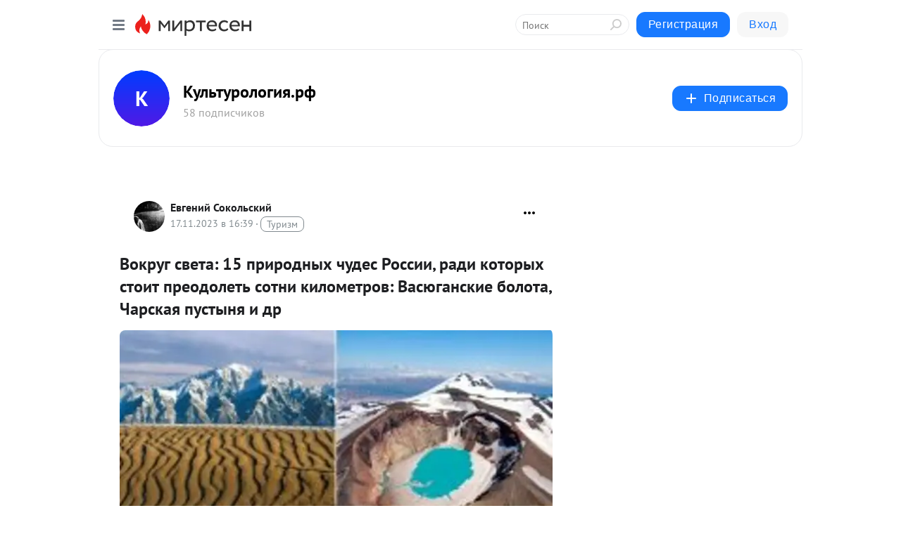

--- FILE ---
content_type: application/javascript;charset=UTF-8
request_url: https://exad.smi2.ru/jsapi?action=rtb_news&payload=CAISJDZlMTE4ZjUwLTMwYWMtNDI3Yi1hODE3LTM4OTVlNTg2ZjIxNRpFEOvByMsGIgVydV9SVSoOMTguMjIyLjIwMS4xNTQwATokMjdiZjcwY2UtM2ZhZi00MjkxLWIxMWQtNzQxYmU4ZTQyYjYwIqgBCIAKENAFGp8BTW96aWxsYS81LjAgKE1hY2ludG9zaDsgSW50ZWwgTWFjIE9TIFggMTBfMTVfNykgQXBwbGVXZWJLaXQvNTM3LjM2IChLSFRNTCwgbGlrZSBHZWNrbykgQ2hyb21lLzEzMS4wLjAuMCBTYWZhcmkvNTM3LjM2OyBDbGF1ZGVCb3QvMS4wOyArY2xhdWRlYm90QGFudGhyb3BpYy5jb20pKhEI5KQDGgttaXJ0ZXNlbi5ydTLbAwpsaHR0cHM6Ly9rdWx0dXIubWlydGVzZW4ucnUvYmxvZy80MzkwMTAyMTQyNC9Wb2tydWctc3ZldGEtMTUtcHJpcm9kbnlpaC1jaHVkZXMtUm9zc2lpLXJhZGkta290b3J5aWgtc3RvaXQtcHJlEitodHRwczovL2t1bHR1cm9sb2dpYS5ydS9ibG9ncy8xNzExMjMvNTgwOTAvIr0C0JLQvtC60YDRg9CzINGB0LLQtdGC0LA6IDE1INC_0YDQuNGA0L7QtNC90YvRhSDRh9GD0LTQtdGBINCg0L7RgdGB0LjQuCwg0YDQsNC00Lgg0LrQvtGC0L7RgNGL0YUg0YHRgtC-0LjRgiDQv9GA0LXQvtC00L7Qu9C10YLRjCDRgdC-0YLQvdC4INC60LjQu9C-0LzQtdGC0YDQvtCyOiDQktCw0YHRjtCz0LDQvdGB0LrQuNC1INCx0L7Qu9C-0YLQsCwg0KfQsNGA0YHQutCw0Y8g0L_Rg9GB0YLRi9C90Y8g0Lgg0LTRgCAtINCa0YPQu9GM0YLRg9GA0L7Qu9C-0LPQuNGPLtGA0YQgLSDQnNC10LTQuNCw0L_Qu9Cw0YLRhNC-0YDQvNCwINCc0LjRgNCi0LXRgdC10L1CGgiIrAYSC3Nsb3RfMTAzOTQ0GBogAUACSKwC
body_size: 72
content:
_jsapi_callbacks_._2({"response_id":"6e118f50-30ac-427b-a817-3895e586f215","blocks":[{"block_id":103944,"tag_id":"slot_103944","items":[],"block_view_uuid":"","strategy_id":14}],"trace":[]});


--- FILE ---
content_type: application/javascript;charset=UTF-8
request_url: https://exad.smi2.ru/jsapi?action=rtb_news&payload=CAESJDFlZjdmZDFlLTgwNWItNDdiZS04NjRjLThjOGFkNjJmMDMwYxpFEOvByMsGIgVydV9SVSoOMTguMjIyLjIwMS4xNTQwATokMjdiZjcwY2UtM2ZhZi00MjkxLWIxMWQtNzQxYmU4ZTQyYjYwIqgBCIAKENAFGp8BTW96aWxsYS81LjAgKE1hY2ludG9zaDsgSW50ZWwgTWFjIE9TIFggMTBfMTVfNykgQXBwbGVXZWJLaXQvNTM3LjM2IChLSFRNTCwgbGlrZSBHZWNrbykgQ2hyb21lLzEzMS4wLjAuMCBTYWZhcmkvNTM3LjM2OyBDbGF1ZGVCb3QvMS4wOyArY2xhdWRlYm90QGFudGhyb3BpYy5jb20pKhEI5KQDGgttaXJ0ZXNlbi5ydTLbAwpsaHR0cHM6Ly9rdWx0dXIubWlydGVzZW4ucnUvYmxvZy80MzkwMTAyMTQyNC9Wb2tydWctc3ZldGEtMTUtcHJpcm9kbnlpaC1jaHVkZXMtUm9zc2lpLXJhZGkta290b3J5aWgtc3RvaXQtcHJlEitodHRwczovL2t1bHR1cm9sb2dpYS5ydS9ibG9ncy8xNzExMjMvNTgwOTAvIr0C0JLQvtC60YDRg9CzINGB0LLQtdGC0LA6IDE1INC_0YDQuNGA0L7QtNC90YvRhSDRh9GD0LTQtdGBINCg0L7RgdGB0LjQuCwg0YDQsNC00Lgg0LrQvtGC0L7RgNGL0YUg0YHRgtC-0LjRgiDQv9GA0LXQvtC00L7Qu9C10YLRjCDRgdC-0YLQvdC4INC60LjQu9C-0LzQtdGC0YDQvtCyOiDQktCw0YHRjtCz0LDQvdGB0LrQuNC1INCx0L7Qu9C-0YLQsCwg0KfQsNGA0YHQutCw0Y8g0L_Rg9GB0YLRi9C90Y8g0Lgg0LTRgCAtINCa0YPQu9GM0YLRg9GA0L7Qu9C-0LPQuNGPLtGA0YQgLSDQnNC10LTQuNCw0L_Qu9Cw0YLRhNC-0YDQvNCwINCc0LjRgNCi0LXRgdC10L1CGgjvqwYSC3Nsb3RfMTAzOTE5GBogAUACSOwE
body_size: 72
content:
_jsapi_callbacks_._1({"response_id":"1ef7fd1e-805b-47be-864c-8c8ad62f030c","blocks":[{"block_id":103919,"tag_id":"slot_103919","items":[],"block_view_uuid":"","strategy_id":14}],"trace":[]});


--- FILE ---
content_type: application/javascript;charset=UTF-8
request_url: https://exad.smi2.ru/jsapi?action=rtb_news&payload=EiQzNDYxMzI1Zi00YmExLTQxNzQtODJhMy00MDZkNmM1Mzk2NzQaRRDrwcjLBiIFcnVfUlUqDjE4LjIyMi4yMDEuMTU0MAE6JDI3YmY3MGNlLTNmYWYtNDI5MS1iMTFkLTc0MWJlOGU0MmI2MCKoAQiAChDQBRqfAU1vemlsbGEvNS4wIChNYWNpbnRvc2g7IEludGVsIE1hYyBPUyBYIDEwXzE1XzcpIEFwcGxlV2ViS2l0LzUzNy4zNiAoS0hUTUwsIGxpa2UgR2Vja28pIENocm9tZS8xMzEuMC4wLjAgU2FmYXJpLzUzNy4zNjsgQ2xhdWRlQm90LzEuMDsgK2NsYXVkZWJvdEBhbnRocm9waWMuY29tKSoRCOSkAxoLbWlydGVzZW4ucnUy2wMKbGh0dHBzOi8va3VsdHVyLm1pcnRlc2VuLnJ1L2Jsb2cvNDM5MDEwMjE0MjQvVm9rcnVnLXN2ZXRhLTE1LXByaXJvZG55aWgtY2h1ZGVzLVJvc3NpaS1yYWRpLWtvdG9yeWloLXN0b2l0LXByZRIraHR0cHM6Ly9rdWx0dXJvbG9naWEucnUvYmxvZ3MvMTcxMTIzLzU4MDkwLyK9AtCS0L7QutGA0YPQsyDRgdCy0LXRgtCwOiAxNSDQv9GA0LjRgNC-0LTQvdGL0YUg0YfRg9C00LXRgSDQoNC-0YHRgdC40LgsINGA0LDQtNC4INC60L7RgtC-0YDRi9GFINGB0YLQvtC40YIg0L_RgNC10L7QtNC-0LvQtdGC0Ywg0YHQvtGC0L3QuCDQutC40LvQvtC80LXRgtGA0L7Qsjog0JLQsNGB0Y7Qs9Cw0L3RgdC60LjQtSDQsdC-0LvQvtGC0LAsINCn0LDRgNGB0LrQsNGPINC_0YPRgdGC0YvQvdGPINC4INC00YAgLSDQmtGD0LvRjNGC0YPRgNC-0LvQvtCz0LjRjy7RgNGEIC0g0JzQtdC00LjQsNC_0LvQsNGC0YTQvtGA0LzQsCDQnNC40YDQotC10YHQtdC9QhoI9ZsGEgtzbG90XzEwMTg3NxgaIAJAAkjsBA
body_size: 73
content:
_jsapi_callbacks_._0({"response_id":"3461325f-4ba1-4174-82a3-406d6c539674","blocks":[{"block_id":101877,"tag_id":"slot_101877","items":[],"block_view_uuid":"","strategy_id":14}],"trace":[]});


--- FILE ---
content_type: application/x-javascript
request_url: https://alpha.mirtesen.ru/assets/modern/bundle.runtime.2c0e23de09ae8482734b.js
body_size: 2345
content:
(()=>{"use strict";var e,t,r,a,o,n={},i={};function c(e){var t=i[e];if(void 0!==t)return t.exports;var r=i[e]={id:e,loaded:!1,exports:{}};return n[e].call(r.exports,r,r.exports,c),r.loaded=!0,r.exports}c.m=n,e=[],c.O=(t,r,a,o)=>{if(!r){var n=1/0;for(f=0;f<e.length;f++){for(var[r,a,o]=e[f],i=!0,d=0;d<r.length;d++)(!1&o||n>=o)&&Object.keys(c.O).every((e=>c.O[e](r[d])))?r.splice(d--,1):(i=!1,o<n&&(n=o));if(i){e.splice(f--,1);var l=a();void 0!==l&&(t=l)}}return t}o=o||0;for(var f=e.length;f>0&&e[f-1][2]>o;f--)e[f]=e[f-1];e[f]=[r,a,o]},c.n=e=>{var t=e&&e.__esModule?()=>e.default:()=>e;return c.d(t,{a:t}),t},r=Object.getPrototypeOf?e=>Object.getPrototypeOf(e):e=>e.__proto__,c.t=function(e,a){if(1&a&&(e=this(e)),8&a)return e;if("object"==typeof e&&e){if(4&a&&e.__esModule)return e;if(16&a&&"function"==typeof e.then)return e}var o=Object.create(null);c.r(o);var n={};t=t||[null,r({}),r([]),r(r)];for(var i=2&a&&e;("object"==typeof i||"function"==typeof i)&&!~t.indexOf(i);i=r(i))Object.getOwnPropertyNames(i).forEach((t=>n[t]=()=>e[t]));return n.default=()=>e,c.d(o,n),o},c.d=(e,t)=>{for(var r in t)c.o(t,r)&&!c.o(e,r)&&Object.defineProperty(e,r,{enumerable:!0,get:t[r]})},c.f={},c.e=e=>Promise.all(Object.keys(c.f).reduce(((t,r)=>(c.f[r](e,t),t)),[])),c.u=e=>(({11:"v2-lexical-rich",121:"mt-polls",256:"reactIdSwiperCss",329:"datepicker",375:"reactIdSwiper",410:"reactImageCropCss",571:"chart-js",584:"react-tag-autocomplete",664:"emojiRegex",970:"datepickerCss"}[e]||e)+"."+{11:"db4d6452fdc610be1a65",121:"f4e9bb1f81c8685cbb5c",256:"fc881bc56a441f552dc1",283:"71ab74e962701699a4e0",329:"03d6d88d7c9a03f10e7a",375:"9013775523c9fe5db99b",410:"751cdd7c6184598dd3d4",571:"dfdcef2265c6659d1cc0",584:"1aba28157fd8531e1221",664:"88d539e99d0d24061ef5",970:"aeec8f0c1bba658081c6"}[e]+".js"),c.miniCssF=e=>"bundle."+{256:"reactIdSwiperCss",410:"reactImageCropCss",970:"datepickerCss"}[e]+"."+{256:"a0b39fc193807ee07bb1",410:"68f179d4efe4b1d80e9c",970:"a9866564be0abdcca055"}[e]+".css",c.g=function(){if("object"==typeof globalThis)return globalThis;try{return this||new Function("return this")()}catch(e){if("object"==typeof window)return window}}(),c.o=(e,t)=>Object.prototype.hasOwnProperty.call(e,t),a={},o="react-app:",c.l=(e,t,r,n)=>{if(a[e])a[e].push(t);else{var i,d;if(void 0!==r)for(var l=document.getElementsByTagName("script"),f=0;f<l.length;f++){var s=l[f];if(s.getAttribute("src")==e||s.getAttribute("data-webpack")==o+r){i=s;break}}i||(d=!0,(i=document.createElement("script")).charset="utf-8",c.nc&&i.setAttribute("nonce",c.nc),i.setAttribute("data-webpack",o+r),i.src=e),a[e]=[t];var u=(t,r)=>{i.onerror=i.onload=null,clearTimeout(p);var o=a[e];if(delete a[e],i.parentNode&&i.parentNode.removeChild(i),o&&o.forEach((e=>e(r))),t)return t(r)},p=setTimeout(u.bind(null,void 0,{type:"timeout",target:i}),12e4);i.onerror=u.bind(null,i.onerror),i.onload=u.bind(null,i.onload),d&&document.head.appendChild(i)}},c.r=e=>{"undefined"!=typeof Symbol&&Symbol.toStringTag&&Object.defineProperty(e,Symbol.toStringTag,{value:"Module"}),Object.defineProperty(e,"__esModule",{value:!0})},c.nmd=e=>(e.paths=[],e.children||(e.children=[]),e),c.p="https://alpha.mirtesen.ru/assets/modern/",(()=>{if("undefined"!=typeof document){var e=e=>new Promise(((t,r)=>{var a=c.miniCssF(e),o=c.p+a;if(((e,t)=>{for(var r=document.getElementsByTagName("link"),a=0;a<r.length;a++){var o=(i=r[a]).getAttribute("data-href")||i.getAttribute("href");if("stylesheet"===i.rel&&(o===e||o===t))return i}var n=document.getElementsByTagName("style");for(a=0;a<n.length;a++){var i;if((o=(i=n[a]).getAttribute("data-href"))===e||o===t)return i}})(a,o))return t();((e,t,r,a,o)=>{var n=document.createElement("link");n.rel="stylesheet",n.type="text/css",n.onerror=n.onload=r=>{if(n.onerror=n.onload=null,"load"===r.type)a();else{var i=r&&("load"===r.type?"missing":r.type),c=r&&r.target&&r.target.href||t,d=new Error("Loading CSS chunk "+e+" failed.\n("+c+")");d.code="CSS_CHUNK_LOAD_FAILED",d.type=i,d.request=c,n.parentNode&&n.parentNode.removeChild(n),o(d)}},n.href=t,r?r.parentNode.insertBefore(n,r.nextSibling):document.head.appendChild(n)})(e,o,null,t,r)})),t={502:0};c.f.miniCss=(r,a)=>{t[r]?a.push(t[r]):0!==t[r]&&{256:1,410:1,970:1}[r]&&a.push(t[r]=e(r).then((()=>{t[r]=0}),(e=>{throw delete t[r],e})))}}})(),(()=>{var e={502:0};c.f.j=(t,r)=>{var a=c.o(e,t)?e[t]:void 0;if(0!==a)if(a)r.push(a[2]);else if(502!=t){var o=new Promise(((r,o)=>a=e[t]=[r,o]));r.push(a[2]=o);var n=c.p+c.u(t),i=new Error;c.l(n,(r=>{if(c.o(e,t)&&(0!==(a=e[t])&&(e[t]=void 0),a)){var o=r&&("load"===r.type?"missing":r.type),n=r&&r.target&&r.target.src;i.message="Loading chunk "+t+" failed.\n("+o+": "+n+")",i.name="ChunkLoadError",i.type=o,i.request=n,a[1](i)}}),"chunk-"+t,t)}else e[t]=0},c.O.j=t=>0===e[t];var t=(t,r)=>{var a,o,[n,i,d]=r,l=0;if(n.some((t=>0!==e[t]))){for(a in i)c.o(i,a)&&(c.m[a]=i[a]);if(d)var f=d(c)}for(t&&t(r);l<n.length;l++)o=n[l],c.o(e,o)&&e[o]&&e[o][0](),e[o]=0;return c.O(f)},r=self.webpackChunkreact_app=self.webpackChunkreact_app||[];r.forEach(t.bind(null,0)),r.push=t.bind(null,r.push.bind(r))})()})();

--- FILE ---
content_type: application/javascript;charset=UTF-8
request_url: https://exad.smi2.ru/jsapi?action=rtb_news&payload=CAMSJGZjYjI4ODZlLTkxMDctNDk3Yy04ZmNkLTBmOWRlMjhkMzZlNRpFEOvByMsGIgVydV9SVSoOMTguMjIyLjIwMS4xNTQwATokMjdiZjcwY2UtM2ZhZi00MjkxLWIxMWQtNzQxYmU4ZTQyYjYwIqgBCIAKENAFGp8BTW96aWxsYS81LjAgKE1hY2ludG9zaDsgSW50ZWwgTWFjIE9TIFggMTBfMTVfNykgQXBwbGVXZWJLaXQvNTM3LjM2IChLSFRNTCwgbGlrZSBHZWNrbykgQ2hyb21lLzEzMS4wLjAuMCBTYWZhcmkvNTM3LjM2OyBDbGF1ZGVCb3QvMS4wOyArY2xhdWRlYm90QGFudGhyb3BpYy5jb20pKhEI5KQDGgttaXJ0ZXNlbi5ydTLbAwpsaHR0cHM6Ly9rdWx0dXIubWlydGVzZW4ucnUvYmxvZy80MzkwMTAyMTQyNC9Wb2tydWctc3ZldGEtMTUtcHJpcm9kbnlpaC1jaHVkZXMtUm9zc2lpLXJhZGkta290b3J5aWgtc3RvaXQtcHJlEitodHRwczovL2t1bHR1cm9sb2dpYS5ydS9ibG9ncy8xNzExMjMvNTgwOTAvIr0C0JLQvtC60YDRg9CzINGB0LLQtdGC0LA6IDE1INC_0YDQuNGA0L7QtNC90YvRhSDRh9GD0LTQtdGBINCg0L7RgdGB0LjQuCwg0YDQsNC00Lgg0LrQvtGC0L7RgNGL0YUg0YHRgtC-0LjRgiDQv9GA0LXQvtC00L7Qu9C10YLRjCDRgdC-0YLQvdC4INC60LjQu9C-0LzQtdGC0YDQvtCyOiDQktCw0YHRjtCz0LDQvdGB0LrQuNC1INCx0L7Qu9C-0YLQsCwg0KfQsNGA0YHQutCw0Y8g0L_Rg9GB0YLRi9C90Y8g0Lgg0LTRgCAtINCa0YPQu9GM0YLRg9GA0L7Qu9C-0LPQuNGPLtGA0YQgLSDQnNC10LTQuNCw0L_Qu9Cw0YLRhNC-0YDQvNCwINCc0LjRgNCi0LXRgdC10L1CGgiFrAYSC3Nsb3RfMTAzOTQxGBogBEACSKwH
body_size: 73
content:
_jsapi_callbacks_._3({"response_id":"fcb2886e-9107-497c-8fcd-0f9de28d36e5","blocks":[{"block_id":103941,"tag_id":"slot_103941","items":[],"block_view_uuid":"","strategy_id":14}],"trace":[]});


--- FILE ---
content_type: application/javascript;charset=utf-8
request_url: https://smi2.ru/data/js/103947.js
body_size: 2799
content:
window['jsapi_rtb_ctx'] = 'EiAwNDRmZGU5N2UxMjEzNDY0Mzk4MjA5NWVjM2E2OTI4ZBofEOvByMsGIgVydV9SVSoOMTguMjIyLjIwMS4xNTQwASoRCOSkAxoLbWlydGVzZW4ucnU';function _jsload(src){var sc=document.createElement("script");sc.type="text/javascript";sc.async=true;sc.src=src;var s=document.getElementsByTagName("script")[0];s.parentNode.insertBefore(sc,s);};(function(){document.getElementById("unit_103947").innerHTML="<style>.container-103947-player {} .container-103947 .jsapi-vast-player, .container-103947 .jsapi-media-player { /* max-width: 320px; */ height: 100px; margin: auto; overflow: hidden; } .container-103947 .jsapi-media-logo-top { padding: 0; } /* zen reset */ .container-103947.container-103947-native .left-button, .container-103947.container-103947-native .right-button { display: none; } .container-103947.container-103947-native .zen-container { overflow: initial; height: 100%; } .container-103947.container-103947-native .list-container { -webkit-box-sizing: content-box; box-sizing: content-box; white-space: normal; overflow: initial; height: 100%; width: auto; display: -webkit-box; display: -ms-flexbox; display: flex; -webkit-box-orient: vertical; -webkit-box-direction: normal; -ms-flex-direction: column; flex-direction: column; margin: 0 -5px; } .container-103947.container-103947-native .list-container-item { height: auto; margin-right: 0; border-radius: 0; overflow: initial; height: 100%; padding: 0 5px; } /* native */ .container-103947-native { max-width: 320px; height: 100px; margin: auto; position: relative; font-family: Arial, sans-serif; } .container-103947-native .container-103947__header { max-height: 18px; margin-bottom: 12px; display: -webkit-box; display: -ms-flexbox; display: flex; -webkit-box-pack: justify; -ms-flex-pack: justify; justify-content: space-between; position: absolute; left: 4px; top: 4px; z-index: 1; } .container-103947-native .container-103947__header-text { font-family: blockacregular, sans-serif; font-size: 16px; line-height: 18px; color: #202020; display: none; } .container-103947-native .container-103947__header-logo { display: inline-block; vertical-align: top; height: 18px !important; width: auto; display: none; } .container-103947-native .container-103947__header-logo-link { display: none; } .container-103947-native .container-103947__space { -webkit-box-flex: 1; -ms-flex-positive: 1; flex-grow: 1; } .container-103947-native .container-103947__ad-label { position: absolute; top: 4px; left: 4px; } .container-103947-native .container-103947__ad-link { display: inline-block; vertical-align: top; font-family: Arial, sans-serif; font-size: 8px; line-height: 12px; font-weight: normal; color: #fff !important; text-decoration: none !important; background: rgba(0, 0, 0, .3); padding: 0 4px; text-transform: uppercase; letter-spacing: .4px; will-change: opacity; border-radius: 6px; } .container-103947-native .container-103947__ad-link:hover { opacity: .8; } .container-103947-native .list-container-item { display: inline-block; vertical-align: top; width: 100% !important; -webkit-box-sizing: border-box; box-sizing: border-box; /* margin-bottom: 10px; */ } .container-103947-native .list-container-item:last-child {} .container-103947-native .list-container-item>div { height: 100%; -webkit-box-shadow: 0 0 15px rgba(0, 0, 0, .2); box-shadow: 0 0 15px rgba(0, 0, 0, .2); position: relative; } .container-103947-native .container-103947__link { display: -webkit-box; display: -ms-flexbox; display: flex; height: 100%; margin: 0; padding: 0; text-decoration: none; overflow: hidden; } .container-103947-native .container-103947__img-wrap { width: 40%; height: 100px; min-width: 120px; position: relative; } .container-103947-native .container-103947__img { display: block; border: none; position: absolute; top: 0px; left: 0px; right: 0px; bottom: 0px; background-repeat: no-repeat; background-position: center center; background-size: cover; } .container-103947-native .container-103947__text { display: -webkit-box; display: -ms-flexbox; display: flex; -webkit-box-orient: vertical; -webkit-box-direction: normal; -ms-flex-direction: column; flex-direction: column; -webkit-box-flex: 1; -ms-flex-positive: 1; flex-grow: 1; padding: 8px; } .container-103947-native .container-103947__source { display: none; } .container-103947-native .container-103947__logo { width: 16px; height: 16px; float: left; margin-right: 6px; } .container-103947-native .container-103947__domain { font-size: 12px; line-height: 16px; color: #464646; word-break: break-word; } .container-103947-native .container-103947__title { font-family: Arial, Helvetica, sans-serif; font-size: 16px; line-height: 19px; color: #000; font-weight: bold; text-align: left; word-wrap: break-word; overflow: hidden; max-height: 38px; display: -webkit-box; -webkit-line-clamp: 2; -webkit-box-orient: vertical; margin-bottom: 5px; } .container-103947-native .container-103947__title:hover {} .container-103947__text-space { -webkit-box-flex: 1; -ms-flex-positive: 1; flex-grow: 1; } .container-103947-native .container-103947__more { font-size: 14px; line-height: 30px; color: #fff; background-color: #3D7BF4; border-radius: 4px; text-align: center; } .container-103947-native .hidden { display: none; }</style>";var cb=function(){var clickTracking = "";/* deprecated */ var adLabel = {"link":"https://smi2.ru/newdata/adinfo?ad=0&bl=103947&nvuuid=200096bd-eb00-0b32-6900-0010720001d0&rnd=282115378"};var unitElement = JsAPI.Dom.getElement('unit_103947'); unitElement.removeAttribute('id'); var a = unitElement.querySelector('a'); if (a) unitElement.removeChild(a); unitElement.classList.add('unit-103947'); var parentElement, headerContainer; JsAPI.Dom.appendChild(unitElement, parentElement = JsAPI.Dom.createDom('div', 'container-103947')); function item_content_renderer(parent, model, index) { var url = model['url']; var image = model['image']; var logo = model['logo']; var domain = model['domain']; var title = model['title']; var adLabel = model['ad_label']; var el; JsAPI.Dom.appendChild(parent, el = JsAPI.Dom.createDom('div', undefined, [ JsAPI.Dom.createDom('a', { 'class': 'container-103947__link', 'href': url, 'target': '_blank', 'rel': 'noopener noreferrer nofollow' }, [ JsAPI.Dom.createDom('div', 'container-103947__img-wrap', JsAPI.Dom.createDom('div', { 'class': 'container-103947__img', 'style': 'background-image: url(' + image + ')' })), JsAPI.Dom.createDom('div', 'container-103947__text', [ JsAPI.Dom.createDom('div', 'container-103947__source', [ JsAPI.Dom.createDom('img', { 'class': logo ? 'container-103947__logo' : 'hidden', 'src': logo }), JsAPI.Dom.createDom('div', 'container-103947__domain', domain) ]), JsAPI.Dom.createDom('div', 'container-103947__title', title), JsAPI.Dom.createDom('div', 'container-103947__text-space'), JsAPI.Dom.createDom('div', 'container-103947__more', 'Подробнее') ]) ]) ])); /* Добавление рекламной метки */ var adLabelElem; JsAPI.Dom.appendChild(el, adLabelElem = JsAPI.Dom.createDom('div', 'container-103947__ad-label')); try { if (adLabel) { var adLinkElem = JsAPI.Dom.createDom('a', { 'class': 'container-103947__ad-link', 'href': adLabel.link, 'target': '_blank', 'rel': 'noopener noreferrer nofollow' }, 'Реклама'); adLinkElem.addEventListener('click', function(event) { event.stopPropagation(); }); JsAPI.Dom.appendChild(adLabelElem, adLinkElem); } } catch (error) {} }; function callBack(eventType, vastObj) { } function emptyContent() {} function playerHaveContent() { parentElement.classList.add('container-103947-player'); } function nativeHaveContent() { parentElement.classList.remove('container-103947-player'); parentElement.classList.add('container-103947-native'); } function nativeBeforeRender() { } function end_callback() { } JsAPI.Ui.ExAd({ 'block_id': 103947, 'parent_element': parentElement, 'end_callback': end_callback, 'preset_player': { 'use_blur': true, 'callback': { 'empty_content': emptyContent, 'have_content': playerHaveContent, 'volumechange': callBack, }, }, 'preset_native': { 'page_size': 1, 'max_page_count': 1, 'item_content_renderer': item_content_renderer, 'callback': { 'before_render': nativeBeforeRender, 'have_content': nativeHaveContent, 'empty_content': emptyContent, } }, });};if(!window.jsapi){window.jsapi=[];_jsload("//static.smi2.net/static/jsapi/jsapi.v5.25.25.ru_RU.js");}window.jsapi.push(cb);}());/* StatMedia */(function(w,d,c){(w[c]=w[c]||[]).push(function(){try{w.statmedia53860=new StatMedia({"id":53860,"user_id":null,"user_datetime":1769087211052,"session_id":null,"gen_datetime":1769087211054});}catch(e){}});if(!window.__statmedia){var p=d.createElement('script');p.type='text/javascript';p.async=true;p.src='https://cdnjs.smi2.ru/sm.js';var s=d.getElementsByTagName('script')[0];s.parentNode.insertBefore(p,s);}})(window,document,'__statmedia_callbacks');/* /StatMedia */

--- FILE ---
content_type: application/javascript;charset=UTF-8
request_url: https://exad.smi2.ru/jsapi?action=rtb_news&payload=CAUSJDI1ZTBkMzM3LTRiZjMtNDhjNi1hMjJkLWM3OGE1MDk2ODY5MBpFEOvByMsGIgVydV9SVSoOMTguMjIyLjIwMS4xNTQwATokMjdiZjcwY2UtM2ZhZi00MjkxLWIxMWQtNzQxYmU4ZTQyYjYwIqgBCIAKENAFGp8BTW96aWxsYS81LjAgKE1hY2ludG9zaDsgSW50ZWwgTWFjIE9TIFggMTBfMTVfNykgQXBwbGVXZWJLaXQvNTM3LjM2IChLSFRNTCwgbGlrZSBHZWNrbykgQ2hyb21lLzEzMS4wLjAuMCBTYWZhcmkvNTM3LjM2OyBDbGF1ZGVCb3QvMS4wOyArY2xhdWRlYm90QGFudGhyb3BpYy5jb20pKhEI5KQDGgttaXJ0ZXNlbi5ydTLbAwpsaHR0cHM6Ly9rdWx0dXIubWlydGVzZW4ucnUvYmxvZy80MzkwMTAyMTQyNC9Wb2tydWctc3ZldGEtMTUtcHJpcm9kbnlpaC1jaHVkZXMtUm9zc2lpLXJhZGkta290b3J5aWgtc3RvaXQtcHJlEitodHRwczovL2t1bHR1cm9sb2dpYS5ydS9ibG9ncy8xNzExMjMvNTgwOTAvIr0C0JLQvtC60YDRg9CzINGB0LLQtdGC0LA6IDE1INC_0YDQuNGA0L7QtNC90YvRhSDRh9GD0LTQtdGBINCg0L7RgdGB0LjQuCwg0YDQsNC00Lgg0LrQvtGC0L7RgNGL0YUg0YHRgtC-0LjRgiDQv9GA0LXQvtC00L7Qu9C10YLRjCDRgdC-0YLQvdC4INC60LjQu9C-0LzQtdGC0YDQvtCyOiDQktCw0YHRjtCz0LDQvdGB0LrQuNC1INCx0L7Qu9C-0YLQsCwg0KfQsNGA0YHQutCw0Y8g0L_Rg9GB0YLRi9C90Y8g0Lgg0LTRgCAtINCa0YPQu9GM0YLRg9GA0L7Qu9C-0LPQuNGPLtGA0YQgLSDQnNC10LTQuNCw0L_Qu9Cw0YLRhNC-0YDQvNCwINCc0LjRgNCi0LXRgdC10L1CGgiLrAYSC3Nsb3RfMTAzOTQ3GBogAUACSKwC
body_size: 73
content:
_jsapi_callbacks_._5({"response_id":"25e0d337-4bf3-48c6-a22d-c78a50968690","blocks":[{"block_id":103947,"tag_id":"slot_103947","items":[],"block_view_uuid":"","strategy_id":14}],"trace":[]});


--- FILE ---
content_type: application/javascript;charset=UTF-8
request_url: https://exad.smi2.ru/jsapi?action=rtb_news&payload=CAQSJGQyMmYwOWM5LTE0M2UtNDA4NC04Y2I3LWE0M2ZkMWMxYjM3NhpFEOvByMsGIgVydV9SVSoOMTguMjIyLjIwMS4xNTQwATokMjdiZjcwY2UtM2ZhZi00MjkxLWIxMWQtNzQxYmU4ZTQyYjYwIqgBCIAKENAFGp8BTW96aWxsYS81LjAgKE1hY2ludG9zaDsgSW50ZWwgTWFjIE9TIFggMTBfMTVfNykgQXBwbGVXZWJLaXQvNTM3LjM2IChLSFRNTCwgbGlrZSBHZWNrbykgQ2hyb21lLzEzMS4wLjAuMCBTYWZhcmkvNTM3LjM2OyBDbGF1ZGVCb3QvMS4wOyArY2xhdWRlYm90QGFudGhyb3BpYy5jb20pKhEI5KQDGgttaXJ0ZXNlbi5ydTLbAwpsaHR0cHM6Ly9rdWx0dXIubWlydGVzZW4ucnUvYmxvZy80MzkwMTAyMTQyNC9Wb2tydWctc3ZldGEtMTUtcHJpcm9kbnlpaC1jaHVkZXMtUm9zc2lpLXJhZGkta290b3J5aWgtc3RvaXQtcHJlEitodHRwczovL2t1bHR1cm9sb2dpYS5ydS9ibG9ncy8xNzExMjMvNTgwOTAvIr0C0JLQvtC60YDRg9CzINGB0LLQtdGC0LA6IDE1INC_0YDQuNGA0L7QtNC90YvRhSDRh9GD0LTQtdGBINCg0L7RgdGB0LjQuCwg0YDQsNC00Lgg0LrQvtGC0L7RgNGL0YUg0YHRgtC-0LjRgiDQv9GA0LXQvtC00L7Qu9C10YLRjCDRgdC-0YLQvdC4INC60LjQu9C-0LzQtdGC0YDQvtCyOiDQktCw0YHRjtCz0LDQvdGB0LrQuNC1INCx0L7Qu9C-0YLQsCwg0KfQsNGA0YHQutCw0Y8g0L_Rg9GB0YLRi9C90Y8g0Lgg0LTRgCAtINCa0YPQu9GM0YLRg9GA0L7Qu9C-0LPQuNGPLtGA0YQgLSDQnNC10LTQuNCw0L_Qu9Cw0YLRhNC-0YDQvNCwINCc0LjRgNCi0LXRgdC10L1CGgiDrAYSC3Nsb3RfMTAzOTM5GBogAkACSKwC
body_size: 72
content:
_jsapi_callbacks_._4({"response_id":"d22f09c9-143e-4084-8cb7-a43fd1c1b376","blocks":[{"block_id":103939,"tag_id":"slot_103939","items":[],"block_view_uuid":"","strategy_id":14}],"trace":[]});
